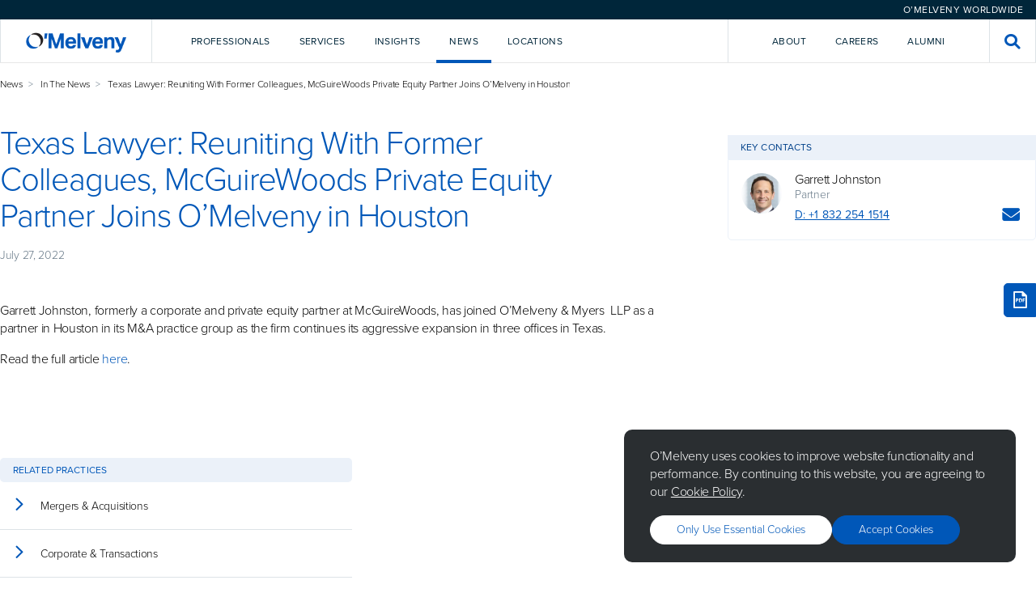

--- FILE ---
content_type: text/html; charset=utf-8
request_url: https://www.omm.com/news/in-the-news/texas-lawyer-reuniting-with-former-colleagues-mcguirewoods-private-equity-partner-joins-o-melveny-in-houston/
body_size: 11904
content:

<!DOCTYPE html>
<html lang="en">

<head>
    <meta charset="utf-8">
    <meta http-equiv="X-UA-Compatible" content="IE=edge">
    <title>Texas Lawyer: Reuniting With Former Colleagues, McGuireWoods Private Equity Partner Joins O&#x2019;Melveny in Houston - O&#x27;Melveny</title>
        <meta name="description" content="O&#x2019;Melveny is an international law firm committed to providing a client experience as satisfying as the outcomes we achieve.&#xA;">

    <meta name="viewport" content="width=device-width, initial-scale=1, shrink-to-fit=no">

    <!-- Link Preview Tags -->
    <meta name="title" content="Texas Lawyer: Reuniting With Former Colleagues, McGuireWoods Private Equity Partner Joins O&#x2019;Melveny in Houston - O&#x27;Melveny" />
    <meta property="og:type" content="website">
    <meta property="og:title" content="Texas Lawyer: Reuniting With Former Colleagues, McGuireWoods Private Equity Partner Joins O&#x2019;Melveny in Houston - O&#x27;Melveny" />
        <meta property="og:description" content="O&#x2019;Melveny is an international law firm committed to providing a client experience as satisfying as the outcomes we achieve.&#xA;" />
        <meta property="og:image" content="https://www.omm.com/media/stcayulx/meta_omm_hero_image.jpg" />
    <meta property="og:url" content="https://www.omm.com/news/in-the-news/texas-lawyer-reuniting-with-former-colleagues-mcguirewoods-private-equity-partner-joins-o-melveny-in-houston/" />
    <meta property="twitter:card" content="summary_large_image">
    <meta property="twitter:url" content="https://www.omm.com/news/in-the-news/texas-lawyer-reuniting-with-former-colleagues-mcguirewoods-private-equity-partner-joins-o-melveny-in-houston/">
    <meta property="twitter:title" content="Texas Lawyer: Reuniting With Former Colleagues, McGuireWoods Private Equity Partner Joins O&#x2019;Melveny in Houston - O&#x27;Melveny">
        <meta property="twitter:description" content="O&#x2019;Melveny is an international law firm committed to providing a client experience as satisfying as the outcomes we achieve.&#xA;">
        <meta property="twitter:image" content="https://www.omm.com/media/stcayulx/meta_omm_hero_image.jpg" />

    

    <meta name="googlebot" content="index,follow">
    <meta name="robots" content="index,follow">

<!-- Elastic Search -->
<meta class="elastic" name="page_id" content="5e4611fe-8525-4b18-bde1-3fe12cc17f2a">
<meta class="elastic" name="page_title" content="Texas Lawyer: Reuniting With Former Colleagues, McGuireWoods Private Equity Partner Joins O&#x2019;Melveny in Houston">
<meta class="elastic" name="page_type" content="article">
    <meta class="elastic" name="published_date" content="2022-07-27T07:00:00+00:00">
    <meta class="elastic" name="related_professionals" content="Garrett Johnston">
    <meta class="elastic" name="related_practices" content="Mergers & Acquisitions, Corporate & Transactions">



    <!-- Other Meta Tags -->
    <link rel="canonical" href="https://www.omm.com/news/in-the-news/texas-lawyer-reuniting-with-former-colleagues-mcguirewoods-private-equity-partner-joins-o-melveny-in-houston/" />

    <!-- External CSS -->
    <link rel="stylesheet" href="/dist/css/app.css">

        <!-- Production Scripts -->
<!-- Production Scripts -->
<!--- Google Analytics --->
<!-- Google Tag Manager -->
<script nonce="/wmFURf7jwXzYKSyk3PM28Gl">(function(w,d,s,l,i){w[l]=w[l]||[];w[l].push({'gtm.start':
new Date().getTime(),event:'gtm.js'});var f=d.getElementsByTagName(s)[0],
j=d.createElement(s),dl=l!='dataLayer'?'&l='+l:'';j.async=true;j.src=
'https://www.googletagmanager.com/gtm.js?id='+i+dl;f.parentNode.insertBefore(j,f);
})(window,document,'script','dataLayer','GTM-KTLGNJTT');</script>
<!-- End Google Tag Manager -->

<!-- Including the Vuture Web Tracking -->
<script nonce="/wmFURf7jwXzYKSyk3PM28Gl">
!function (r) {
var
i = document.createElement("img"); i.setAttribute("src", "https://omm.vuture.net/security/tracker.gif?referer=" + encodeURIComponent(r))
}(document.referrer);
</script>
        <script type="text/javascript" async="async" src="https://platform-api.sharethis.com/js/sharethis.js#property=653aaabf933f6c0019e85d7d&amp;product=sop&amp;source=platform" nonce="/wmFURf7jwXzYKSyk3PM28Gl"></script>

</head>

<body class="omm hub--light">

    <!-- Language Selector -->
    

<div class="language-selector">
    <div class="language-selector__selector-wrapper">



<div id="b05a7cda-21ad-4a54-b400-578ab1de9563" class="language-selector__selector">O&#x2019;Melveny Worldwide</div>
<script nonce="/wmFURf7jwXzYKSyk3PM28Gl">
    (function () {
        let worldwideOverlay = document.createElement("div");
        worldwideOverlay.setAttribute('id', 'component-072e8161-fe42-4f43-9123-dabc7396dbfb')
        worldwideOverlay.setAttribute('data-vue-component', 'WorldwideOverlay')
        worldwideOverlay.setAttribute('data-props', "{\"componentId\":\"b05a7cda-21ad-4a54-b400-578ab1de9563\",\"title\":\"O\u2019Melveny Worldwide\",\"caption\":\"\",\"buttonLabel\":\"O\u2019Melveny Worldwide\",\"buttonStyle\":\"Primary Blue\",\"content\":[{\"title\":\"Korea Practice\",\"subtitle\":\"<p>Learn more about our Korea Practice</p>\\n<p>\uBC88\uC5ED \uAC00\uB2A5</p>\",\"actionLabel\":null,\"action\":[{\"Name\":\"View Page\",\"Target\":null,\"Type\":0,\"Udi\":\"umb://document/3a5bfaef7f7245fd868f24bbc55f3680\",\"Url\":\"/services/regions/asia/korea/\"}]},{\"title\":\"China Practice\",\"subtitle\":\"<p>Learn more about our China Practice</p>\\n<p>\u63D0\u4F9B\u7FFB\u8BD1</p>\",\"actionLabel\":null,\"action\":[{\"Name\":\"View Page\",\"Target\":null,\"Type\":0,\"Udi\":\"umb://document/ae6d6a11151e44dc8549d8aaef87d0b9\",\"Url\":\"/services/regions/asia/china/\"}]}]}")
        document.body.append(worldwideOverlay);

        document.getElementById("b05a7cda-21ad-4a54-b400-578ab1de9563").addEventListener("click", function (e) {
            e.preventDefault();
            this.dispatchEvent(new CustomEvent("ToggleWorldwideOverlay", {
                bubbles: true
            }));
        })
    })();
</script>
    </div>
</div>

    <!-- Global Header -->
    
<div id="navigation" data-vue-component="Navigation" data-props="{&quot;homePageUrl&quot;:&quot;/&quot;,&quot;activeNavItem&quot;:&quot;&quot;,&quot;frequentlySearchedTerms&quot;:[&quot;AI&quot;,&quot;crypto&quot;,&quot;diversity&quot;,&quot;disclosures&quot;,&quot;regulation&quot;],&quot;navigationItems&quot;:[{&quot;key&quot;:&quot;2d8690fe-d6b7-4ea6-a63c-936ba3857282&quot;,&quot;type&quot;:&quot;primary&quot;,&quot;label&quot;:&quot;Professionals&quot;,&quot;introText&quot;:&quot;Our talented and diverse team works creatively and collaboratively with clients.&quot;,&quot;introPrimaryAction&quot;:{&quot;Name&quot;:&quot;Our Team&quot;,&quot;Target&quot;:null,&quot;Type&quot;:0,&quot;Udi&quot;:&quot;umb://document/a94ca1dc471a42258515c897c4580467&quot;,&quot;Url&quot;:&quot;/professionals/&quot;},&quot;introSecondaryAction&quot;:{&quot;Name&quot;:&quot;Careers&quot;,&quot;Target&quot;:null,&quot;Type&quot;:0,&quot;Udi&quot;:&quot;umb://document/ab174fd6c1b14d84b4a78ad846619561&quot;,&quot;Url&quot;:&quot;/careers/&quot;},&quot;dropdownComponent&quot;:&quot;Professionals&quot;,&quot;isActiveItem&quot;:false},{&quot;key&quot;:&quot;402ef07c-88ad-4c12-97f4-cf4be5433b17&quot;,&quot;type&quot;:&quot;primary&quot;,&quot;label&quot;:&quot;Services&quot;,&quot;introText&quot;:&quot;We deliver service and value across practices, industries, and regions.&quot;,&quot;introPrimaryAction&quot;:{&quot;Name&quot;:&quot;Explore Our Services&quot;,&quot;Target&quot;:null,&quot;Type&quot;:0,&quot;Udi&quot;:&quot;umb://document/0263f209d8284aa1b5311e310d523a18&quot;,&quot;Url&quot;:&quot;/services/&quot;},&quot;introSecondaryAction&quot;:{&quot;Name&quot;:&quot;Pro Bono&quot;,&quot;Target&quot;:null,&quot;Type&quot;:0,&quot;Udi&quot;:&quot;umb://document/ef1dea8bce5845ffa277bdc9588e89b0&quot;,&quot;Url&quot;:&quot;/pro-bono/&quot;},&quot;dropdownComponent&quot;:&quot;Services&quot;,&quot;isActiveItem&quot;:false},{&quot;key&quot;:&quot;9b5e8725-534b-423d-8c4b-898fc23a7a6a&quot;,&quot;type&quot;:&quot;primary&quot;,&quot;label&quot;:&quot;Insights&quot;,&quot;introText&quot;:&quot;We help clients look around corners, analyzing issues affecting their business.&quot;,&quot;introPrimaryAction&quot;:{&quot;Name&quot;:&quot;Explore Our Insights&quot;,&quot;Target&quot;:null,&quot;Type&quot;:0,&quot;Udi&quot;:&quot;umb://document/ea64fed98ea344038661fec41077da1b&quot;,&quot;Url&quot;:&quot;/insights/&quot;},&quot;introSecondaryAction&quot;:null,&quot;dropdownComponent&quot;:&quot;Insights&quot;,&quot;isActiveItem&quot;:false},{&quot;key&quot;:&quot;25a9abd7-8598-4da0-915e-935835059b96&quot;,&quot;type&quot;:&quot;primary&quot;,&quot;label&quot;:&quot;News&quot;,&quot;introText&quot;:&quot;Sharing news and commentary about the firm and the broader legal community.&quot;,&quot;introPrimaryAction&quot;:{&quot;Name&quot;:&quot;Explore all news&quot;,&quot;Target&quot;:null,&quot;Type&quot;:0,&quot;Udi&quot;:&quot;umb://document/76ce37a3f6264e71bc76677bd410ad29&quot;,&quot;Url&quot;:&quot;/news/&quot;},&quot;introSecondaryAction&quot;:{&quot;Name&quot;:&quot;Press Room&quot;,&quot;Target&quot;:null,&quot;Type&quot;:0,&quot;Udi&quot;:&quot;umb://document/7089b433470145b1ad72bc5568783693&quot;,&quot;Url&quot;:&quot;/press-room/&quot;},&quot;dropdownComponent&quot;:&quot;News&quot;,&quot;isActiveItem&quot;:true},{&quot;key&quot;:&quot;e2912e4a-31cd-4727-a334-88df7a979f41&quot;,&quot;type&quot;:&quot;primary&quot;,&quot;label&quot;:&quot;Locations&quot;,&quot;introText&quot;:&quot;Each of our offices is strategically located to support our clients&#x2019; needs.&quot;,&quot;introPrimaryAction&quot;:{&quot;Name&quot;:&quot;Explore Our Locations&quot;,&quot;Target&quot;:null,&quot;Type&quot;:0,&quot;Udi&quot;:&quot;umb://document/ed10c6e67f5b4f06a8ee1593562a7f83&quot;,&quot;Url&quot;:&quot;/locations/&quot;},&quot;introSecondaryAction&quot;:null,&quot;dropdownComponent&quot;:&quot;Locations&quot;,&quot;isActiveItem&quot;:false},{&quot;key&quot;:&quot;4dbed132-25f6-452e-b675-8615fdb9da6c&quot;,&quot;type&quot;:&quot;secondary&quot;,&quot;label&quot;:&quot;About&quot;,&quot;introText&quot;:&quot;Our core values&#x2014;excellence, leadership, and citizenship&#x2014;unify us as a firm.&quot;,&quot;introPrimaryAction&quot;:{&quot;Name&quot;:&quot;Learn More About O&#x2019;Melveny&quot;,&quot;Target&quot;:null,&quot;Type&quot;:0,&quot;Udi&quot;:&quot;umb://document/6a3a7e888fa24cee9d3252c583310e4c&quot;,&quot;Url&quot;:&quot;/our-firm/&quot;},&quot;introSecondaryAction&quot;:null,&quot;dropdownComponent&quot;:&quot;About&quot;,&quot;isActiveItem&quot;:false},{&quot;key&quot;:&quot;db8b5b4e-d258-48cd-833d-c9b425555048&quot;,&quot;type&quot;:&quot;secondary&quot;,&quot;label&quot;:&quot;Careers&quot;,&quot;introText&quot;:&quot;Intro text for Careers lorem ipsum dolor sit amet, consectetur adipiscing.&quot;,&quot;introPrimaryAction&quot;:{&quot;Name&quot;:&quot;Careers&quot;,&quot;Target&quot;:null,&quot;Type&quot;:0,&quot;Udi&quot;:&quot;umb://document/ab174fd6c1b14d84b4a78ad846619561&quot;,&quot;Url&quot;:&quot;/careers/&quot;},&quot;introSecondaryAction&quot;:null,&quot;dropdownComponent&quot;:&quot;&quot;,&quot;isActiveItem&quot;:false},{&quot;key&quot;:&quot;287ca523-3d2e-4b1c-8924-6cfa5e757243&quot;,&quot;type&quot;:&quot;secondary&quot;,&quot;label&quot;:&quot;Alumni&quot;,&quot;introText&quot;:&quot;Intro text for Alumni lorem ipsum dolor sit amet, consectetur adipiscing.&quot;,&quot;introPrimaryAction&quot;:{&quot;Name&quot;:&quot;Alumni&quot;,&quot;Target&quot;:null,&quot;Type&quot;:0,&quot;Udi&quot;:&quot;umb://document/44d0910ab74540cda0f09298f8d01534&quot;,&quot;Url&quot;:&quot;/alumni/&quot;},&quot;introSecondaryAction&quot;:null,&quot;dropdownComponent&quot;:&quot;&quot;,&quot;isActiveItem&quot;:false}],&quot;navTrackingCode&quot;:&quot;source=nav&quot;,&quot;hideFrequentlySearchedTermsPanel&quot;:true}"></div>
<div id="navigation-mobile" data-vue-component="NavigationMobile" data-props="{&quot;homePageUrl&quot;:&quot;/&quot;,&quot;activeNavItem&quot;:&quot;&quot;,&quot;frequentlySearchedTerms&quot;:[&quot;AI&quot;,&quot;crypto&quot;,&quot;diversity&quot;,&quot;disclosures&quot;,&quot;regulation&quot;],&quot;navigationItems&quot;:[{&quot;key&quot;:&quot;2d8690fe-d6b7-4ea6-a63c-936ba3857282&quot;,&quot;type&quot;:&quot;primary&quot;,&quot;label&quot;:&quot;Professionals&quot;,&quot;introText&quot;:&quot;Our talented and diverse team works creatively and collaboratively with clients.&quot;,&quot;introPrimaryAction&quot;:{&quot;Name&quot;:&quot;Our Team&quot;,&quot;Target&quot;:null,&quot;Type&quot;:0,&quot;Udi&quot;:&quot;umb://document/a94ca1dc471a42258515c897c4580467&quot;,&quot;Url&quot;:&quot;/professionals/&quot;},&quot;introSecondaryAction&quot;:{&quot;Name&quot;:&quot;Careers&quot;,&quot;Target&quot;:null,&quot;Type&quot;:0,&quot;Udi&quot;:&quot;umb://document/ab174fd6c1b14d84b4a78ad846619561&quot;,&quot;Url&quot;:&quot;/careers/&quot;},&quot;dropdownComponent&quot;:&quot;Professionals&quot;,&quot;isActiveItem&quot;:false},{&quot;key&quot;:&quot;402ef07c-88ad-4c12-97f4-cf4be5433b17&quot;,&quot;type&quot;:&quot;primary&quot;,&quot;label&quot;:&quot;Services&quot;,&quot;introText&quot;:&quot;We deliver service and value across practices, industries, and regions.&quot;,&quot;introPrimaryAction&quot;:{&quot;Name&quot;:&quot;Explore Our Services&quot;,&quot;Target&quot;:null,&quot;Type&quot;:0,&quot;Udi&quot;:&quot;umb://document/0263f209d8284aa1b5311e310d523a18&quot;,&quot;Url&quot;:&quot;/services/&quot;},&quot;introSecondaryAction&quot;:{&quot;Name&quot;:&quot;Pro Bono&quot;,&quot;Target&quot;:null,&quot;Type&quot;:0,&quot;Udi&quot;:&quot;umb://document/ef1dea8bce5845ffa277bdc9588e89b0&quot;,&quot;Url&quot;:&quot;/pro-bono/&quot;},&quot;dropdownComponent&quot;:&quot;Services&quot;,&quot;isActiveItem&quot;:false},{&quot;key&quot;:&quot;9b5e8725-534b-423d-8c4b-898fc23a7a6a&quot;,&quot;type&quot;:&quot;primary&quot;,&quot;label&quot;:&quot;Insights&quot;,&quot;introText&quot;:&quot;We help clients look around corners, analyzing issues affecting their business.&quot;,&quot;introPrimaryAction&quot;:{&quot;Name&quot;:&quot;Explore Our Insights&quot;,&quot;Target&quot;:null,&quot;Type&quot;:0,&quot;Udi&quot;:&quot;umb://document/ea64fed98ea344038661fec41077da1b&quot;,&quot;Url&quot;:&quot;/insights/&quot;},&quot;introSecondaryAction&quot;:null,&quot;dropdownComponent&quot;:&quot;Insights&quot;,&quot;isActiveItem&quot;:false},{&quot;key&quot;:&quot;25a9abd7-8598-4da0-915e-935835059b96&quot;,&quot;type&quot;:&quot;primary&quot;,&quot;label&quot;:&quot;News&quot;,&quot;introText&quot;:&quot;Sharing news and commentary about the firm and the broader legal community.&quot;,&quot;introPrimaryAction&quot;:{&quot;Name&quot;:&quot;Explore all news&quot;,&quot;Target&quot;:null,&quot;Type&quot;:0,&quot;Udi&quot;:&quot;umb://document/76ce37a3f6264e71bc76677bd410ad29&quot;,&quot;Url&quot;:&quot;/news/&quot;},&quot;introSecondaryAction&quot;:{&quot;Name&quot;:&quot;Press Room&quot;,&quot;Target&quot;:null,&quot;Type&quot;:0,&quot;Udi&quot;:&quot;umb://document/7089b433470145b1ad72bc5568783693&quot;,&quot;Url&quot;:&quot;/press-room/&quot;},&quot;dropdownComponent&quot;:&quot;News&quot;,&quot;isActiveItem&quot;:true},{&quot;key&quot;:&quot;e2912e4a-31cd-4727-a334-88df7a979f41&quot;,&quot;type&quot;:&quot;primary&quot;,&quot;label&quot;:&quot;Locations&quot;,&quot;introText&quot;:&quot;Each of our offices is strategically located to support our clients&#x2019; needs.&quot;,&quot;introPrimaryAction&quot;:{&quot;Name&quot;:&quot;Explore Our Locations&quot;,&quot;Target&quot;:null,&quot;Type&quot;:0,&quot;Udi&quot;:&quot;umb://document/ed10c6e67f5b4f06a8ee1593562a7f83&quot;,&quot;Url&quot;:&quot;/locations/&quot;},&quot;introSecondaryAction&quot;:null,&quot;dropdownComponent&quot;:&quot;Locations&quot;,&quot;isActiveItem&quot;:false},{&quot;key&quot;:&quot;4dbed132-25f6-452e-b675-8615fdb9da6c&quot;,&quot;type&quot;:&quot;secondary&quot;,&quot;label&quot;:&quot;About&quot;,&quot;introText&quot;:&quot;Our core values&#x2014;excellence, leadership, and citizenship&#x2014;unify us as a firm.&quot;,&quot;introPrimaryAction&quot;:{&quot;Name&quot;:&quot;Learn More About O&#x2019;Melveny&quot;,&quot;Target&quot;:null,&quot;Type&quot;:0,&quot;Udi&quot;:&quot;umb://document/6a3a7e888fa24cee9d3252c583310e4c&quot;,&quot;Url&quot;:&quot;/our-firm/&quot;},&quot;introSecondaryAction&quot;:null,&quot;dropdownComponent&quot;:&quot;About&quot;,&quot;isActiveItem&quot;:false},{&quot;key&quot;:&quot;db8b5b4e-d258-48cd-833d-c9b425555048&quot;,&quot;type&quot;:&quot;secondary&quot;,&quot;label&quot;:&quot;Careers&quot;,&quot;introText&quot;:&quot;Intro text for Careers lorem ipsum dolor sit amet, consectetur adipiscing.&quot;,&quot;introPrimaryAction&quot;:{&quot;Name&quot;:&quot;Careers&quot;,&quot;Target&quot;:null,&quot;Type&quot;:0,&quot;Udi&quot;:&quot;umb://document/ab174fd6c1b14d84b4a78ad846619561&quot;,&quot;Url&quot;:&quot;/careers/&quot;},&quot;introSecondaryAction&quot;:null,&quot;dropdownComponent&quot;:&quot;&quot;,&quot;isActiveItem&quot;:false},{&quot;key&quot;:&quot;287ca523-3d2e-4b1c-8924-6cfa5e757243&quot;,&quot;type&quot;:&quot;secondary&quot;,&quot;label&quot;:&quot;Alumni&quot;,&quot;introText&quot;:&quot;Intro text for Alumni lorem ipsum dolor sit amet, consectetur adipiscing.&quot;,&quot;introPrimaryAction&quot;:{&quot;Name&quot;:&quot;Alumni&quot;,&quot;Target&quot;:null,&quot;Type&quot;:0,&quot;Udi&quot;:&quot;umb://document/44d0910ab74540cda0f09298f8d01534&quot;,&quot;Url&quot;:&quot;/alumni/&quot;},&quot;introSecondaryAction&quot;:null,&quot;dropdownComponent&quot;:&quot;&quot;,&quot;isActiveItem&quot;:false}],&quot;navTrackingCode&quot;:&quot;source=nav&quot;,&quot;hideFrequentlySearchedTermsPanel&quot;:true}"></div>



    <!-- Content Template -->
    <main class="site-content">
        


<div class="container">
    <div class="article">

        <div class="article__wrapper">
            <div class="article__body">
                <div class="article-hero">
                    <div class="article-hero__intro">
                                <div class="breadcrumbs">
                                    <ul>
                                            <li><a href="/news/">News</a></li>
                                            <li><a href="/news/in-the-news/">In The News</a></li>
                                        <li>Texas Lawyer: Reuniting With Former Colleagues, McGuireWoods Private Equity Partner Joins O&#x2019;Melveny in Houston</li>
                                    </ul>
                                </div>
                        <h1>Texas Lawyer: Reuniting With Former Colleagues, McGuireWoods Private Equity Partner Joins O&#x2019;Melveny in Houston</h1>

                                <p class="article-hero__date">July 27, 2022</p>
                    </div>

                </div>

                <div class="article__content">
                    <div class="container container--left" data-elastic-name="article_content">
                        <p>
</p>
<p>Garrett Johnston, formerly a corporate and private equity partner at McGuireWoods, has joined O&rsquo;Melveny &amp; Myers&nbsp; LLP as a partner in Houston in its M&amp;A practice group as the firm continues its aggressive expansion in three offices in Texas.</p>
<p>Read the full article <a href="https://www.law.com/texaslawyer/2022/07/27/reuniting-with-former-colleagues-mcguirewoods-private-equity-partner-joins-omelveny-in-houston/" style="color: #0057b8;" target="_blank">here</a>.</p>
<div><br>
</div>
                    </div>
                </div>
            </div>
            <div class="article__sidebar">
                <div class="article-language-toggle">
                </div>

                    <div class="article-contacts article-contacts--mobile">
                        <button id="contacts-toggle" class="article-contacts__toggle button">Key Contacts</button>
                        <div id="contacts-overlay" class="overlay" style="display:none;">
                            <div class="overlay-bg"></div>
                            <div class="overlay__container">
                                <div class="overlay__scroll">
                                    <label for="contacts-toggle" class="overlay__icon"><i class="icon-close"></i></label>
                                    <div class="overlay__content">
                                        <h6 for="contacts-toggle" class="overlay__title">Key Contacts</h6>
<div class="page-contact">
    <div class="page-contact__avatar" style="background-image: url('/media/202fzsru/johnston_garrett_bio_page_hero.jpg?cc=0.2456120007640802,0.015445104705310943,0.4644128542483473,0.5595913207439362&amp;format=WebP&amp;v=1d9fe4778f92fb0')">
    </div>
    <div class="page-contact__info">
            <a class="page-contact__name" href="/professionals/garrett-johnston/">Garrett Johnston</a>
            <div class="page-contact__location">Partner</div>
        <div class="page-contact__actions">
                <div class="page-contact__phone"><a href="tel:&#x2B;1 832 254 1514">D:
                        &#x2B;1 832 254 1514</a></div>
            <div class="page-contact__socials">
                    <a class="page-contact__icon mailto-link" title="Email" href="#"
                        data-email="mailto:gjohnston@omm.com"><i
                            style="pointer-events: none;" class="icon-envelope"></i></a>
            </div>
        </div>
    </div>
</div>                                    </div>
                                </div>
                            </div>
                        </div>
                    </div>
                    <div class="article-contacts">
                        <h2 class="article-contacts__heading">Key Contacts</h2>
                        <div class="article-contacts__content">
<div class="page-contact">
    <div class="page-contact__avatar" style="background-image: url('/media/202fzsru/johnston_garrett_bio_page_hero.jpg?cc=0.2456120007640802,0.015445104705310943,0.4644128542483473,0.5595913207439362&amp;format=WebP&amp;v=1d9fe4778f92fb0')">
    </div>
    <div class="page-contact__info">
            <a class="page-contact__name" href="/professionals/garrett-johnston/">Garrett Johnston</a>
            <div class="page-contact__location">Partner</div>
        <div class="page-contact__actions">
                <div class="page-contact__phone"><a href="tel:&#x2B;1 832 254 1514">D:
                        &#x2B;1 832 254 1514</a></div>
            <div class="page-contact__socials">
                    <a class="page-contact__icon mailto-link" title="Email" href="#"
                        data-email="mailto:gjohnston@omm.com"><i
                            style="pointer-events: none;" class="icon-envelope"></i></a>
            </div>
        </div>
    </div>
</div>                        </div>
                    </div>
            </div>
        </div>
    </div>
</div>
    <div class="components">
        
    </div>
<div class="container">
    <div class="article">
            <div class="search-results">


                <div class="search-results__grid">
                        <div class="search-results__section">
                            <div class="search-results__section-header">
                                <div class="search-results__section-title">Related Practices</div>
                            </div>
                            <div class="search-results__section-body search-results__section-body--pages">
                                    <a href="/services/practices/corporate-transactions/mergers-acquisitions/" class="search-result__page">
                                        <div class="search-result__page-icon"><i class="icon-chevron-right"></i></div>
                                        <div class="search-result__page-title">Mergers &amp; Acquisitions</div>
                                    </a>
                                    <a href="/services/practices/corporate-transactions/" class="search-result__page">
                                        <div class="search-result__page-icon"><i class="icon-chevron-right"></i></div>
                                        <div class="search-result__page-title">Corporate &amp; Transactions</div>
                                    </a>
                            </div>
                        </div>


                </div>
            </div>
    </div>
</div>
<hr class="article__hr">
<div class="container article__components">




<div id='component-9ee24a53-e6b7-44c2-98b5-6697f19e73d4' class='spacing-top--small spacing-bottom--small background--transparent'><div class='container-fluid'>
<div class="social-footer">
    <div class="social-block__wrapper">
        

<div class="social-block">
    <div class="social-block__header">
        <p class="social-block__tag">Stay Connected</p>
        <h3 class="social-block__title">For the latest legal developments, analysis, and trends&#x2014;plus a glimpse into life at O&#x2019;Melveny&#x2014;be sure to follow us on social media.</h3>
    </div>
    <div class="social-block__actions">

            <div class="social-block__icon-wrapper">
                        <a class="social-block__icon" href="https://www.linkedin.com/company/o&#x27;melveny-&amp;-myers-llp/" title="LinkedIn" target="">
                            <i class="icon-linkedin-in"></i>
                        </a>
                        <a class="social-block__icon" href="https://www.instagram.com/omelvenymyers/" title="Instagram">
                            <i class="icon-instagram"></i>
                        </a>
                        <a class="social-block__icon" href="https://twitter.com/omelvenymyers" title="Twitter" target="_blank">
                            <i class="icon-x"></i>
                        </a>
                        <a class="social-block__icon" href="https://www.facebook.com/OMelvenyandMyersLLP" title="Facebook" target="_blank">
                            <i class="icon-facebook"></i>
                        </a>
                        <a class="social-block__icon" href="https://www.youtube.com/@omelveny" title="YouTube" target="_blank">
                            <i class="icon-youtube"></i>
                        </a>
            </div>
    </div>
</div>
<div class="social-block social-block--small">

    <h3 class="social-block__title">Subscribe</h3>

    <p class="social-block__content">O&#x2019;Melveny&#x2019;s latest insights, straight to your inbox.</p>

    <div class="social-block__actions">
            <a class="button button--white" href="https://click.omelveny.com/11/5/landing-pages/subscribe.asp" title="Subscribe"
                target="_blank">Subscribe</a>
    </div>

    <div id="contacts-overlay" class="overlay">
        <div class="overlay-bg"></div>
        <div class="overlay__container overlay__container--lg">
            <div class="overlay__scroll">
                <ul class="overlay__items">
                    <li class="overlay__item">Personal Details</li>
                    <li class="overlay__item overlay__item--current">Preferences</li>
                </ul>
                <label for="contacts-toggle" class="overlay__icon">
                    <i class="icon-close"></i>
                </label>
                <div class="overlay__content overlay__content--full">
                    <h6 for="contacts-toggle" class="overlay__title">Subscribe to O’Melveny Insights</h6>
                    <p class="overlay__subtitle">*Required Fields</p>
                    <form action="" class="subscribe-insights__form" get="" id="">
                        <div class="subscribe-insights__stack subscribe-insights__stack--gap-lg" id="personal_details"
                            style="display:none;">
                            <div>
                                <div class="subscribe-insights__stack">
                                    <div>
                                        <label class="subscribe-insights__label" for="first_name">First name*</label>
                                        <input class="subscribe-insights__text" id="first_name" name="first_name"
                                            type="text" />
                                    </div>

                                    <div>
                                        <label class="subscribe-insights__label" for="last_name">Last name*</label>
                                        <input class="subscribe-insights__text" id="last_name" name="last_name"
                                            type="text" />
                                    </div>

                                    <div>
                                        <label class="subscribe-insights__label" for="email">Email*</label>
                                        <input class="subscribe-insights__text" id="email" name="email" type="text" />
                                    </div>

                                    <div>
                                        <label class="subscribe-insights__label" for="job_title">Job title*</label>
                                        <input class="subscribe-insights__text" id="job_title" name="job_title"
                                            type="text" />
                                    </div>

                                    <div>
                                        <label class="subscribe-insights__label" for="company_name">Company
                                            name*</label>
                                        <input class="subscribe-insights__text" id="company_name" name="company_name"
                                            type="text" />
                                    </div>
                                </div>
                                <hr class="subscribe-insights__hr" />
                                <div class="subscribe-insights__stack">
                                    <div>
                                        <label class="subscribe-insights__label" for="street_address">Street
                                            Address</label>
                                        <input class="subscribe-insights__text" id="street_address"
                                            name="street_address" type="text" />
                                    </div>

                                    <div>
                                        <label class="subscribe-insights__label" for="city">City</label>
                                        <input class="subscribe-insights__text" id="city" name="city" type="text" />
                                    </div>

                                    <div>
                                        <label class="subscribe-insights__label" for="state">State*</label>
                                        <input class="subscribe-insights__text" id="state" name="state" type="text" />
                                    </div>

                                    <div>
                                        <label class="subscribe-insights__label" for="post_code">Post Code</label>
                                        <input class="subscribe-insights__text" id="post_code" name="post_code"
                                            type="text" />
                                    </div>

                                    <div>
                                        <label class="subscribe-insights__label" for="business_country">Business
                                            country*</label>
                                        <div class="subscribe-insights__select">
                                            <select id="business_country" name="business_country">
                                                <option>United Kingdom</option>
                                                <option>United States of America</option>
                                            </select>
                                            <i class="icon-chevron-down"></i>
                                        </div>
                                    </div>
                                </div>
                            </div>

                            <div>
                                <button class="subscribe-insights__button subscribe-insights__button--center"
                                    type="button">
                                    Continue to Preferences
                                </button>
                            </div>
                        </div>

                        <div class="subscribe-insights__stack subscribe-insights__stack--gap-lg" id="preferences"
                            style="display:flex;">
                            <div class="subscribe-insights__desktop">
                                <div class="subscribe-insights__columns">
                                    <div class="subscribe-insights__column">
                                        <div class="subscribe-insights__stack">
                                            <div class="subscribe-insights__title">
                                                Services
                                            </div>
                                            <div class="subscribe-insights__stack subscribe-insights__stack--gap-sm">
                                                <label class="subscribe-insights__checkbox">
                                                    <input id="antitrust_competition" name="antitrust_competition"
                                                        type="checkbox" value="" />
                                                    <span class="checkbox__check"></span>
                                                    <span>Antitrust &amp; Competition</span>
                                                </label>
                                                <label class="subscribe-insights__checkbox">
                                                    <input id="asset_management" name="asset_management" type="checkbox"
                                                        value="" />
                                                    <span class="checkbox__check"></span>
                                                    <span>Asset Management</span>
                                                </label>
                                                <label class="subscribe-insights__checkbox">
                                                    <input id="capital_markets" name="capital_markets" type="checkbox"
                                                        value="" />
                                                    <span class="checkbox__check"></span>
                                                    <span>Capital Markets</span>
                                                </label>
                                                <label class="subscribe-insights__checkbox">
                                                    <input id="class_actions_mass_torts" name="class_actions_mass_torts"
                                                        type="checkbox" value="" />
                                                    <span class="checkbox__check"></span>
                                                    <span>Class Actions &amp; Mass Torts</span>
                                                </label>
                                                <label class="subscribe-insights__checkbox">
                                                    <input id="cle" name="cle" type="checkbox" value="" />
                                                    <span class="checkbox__check"></span>
                                                    <span>CLE</span>
                                                </label>
                                                <label class="subscribe-insights__checkbox">
                                                    <input id="consumer_class_actions_product"
                                                        name="consumer_class_actions_product" type="checkbox"
                                                        value="" />
                                                    <span class="checkbox__check"></span>
                                                    <span>Consumer Class Actions & Product</span>
                                                </label>
                                                <label class="subscribe-insights__checkbox">
                                                    <input id="liability" name="liability" type="checkbox" value="" />
                                                    <span class="checkbox__check"></span>
                                                    <span>Liability</span>
                                                </label>
                                                <label class="subscribe-insights__checkbox">
                                                    <input id="coronavirus_resources" name="coronavirus_resources"
                                                        type="checkbox" value="" />
                                                    <span class="checkbox__check"></span>
                                                    <span>Coronavirus Resources</span>
                                                </label>
                                            </div>
                                        </div>
                                    </div>

                                    <div class="subscribe-insights__column">
                                        <div class="subscribe-insights__stack">
                                            <div class="subscribe-insights__title">
                                                Industries
                                            </div>
                                            <div class="subscribe-insights__stack subscribe-insights__stack--gap-sm">
                                                <label class="subscribe-insights__checkbox">
                                                    <input id="antitrust_competition" name="antitrust_competition"
                                                        type="checkbox" value="" />
                                                    <span class="checkbox__check"></span>
                                                    <span>Antitrust &amp; Competition</span>
                                                </label>
                                                <label class="subscribe-insights__checkbox">
                                                    <input id="asset_management" name="asset_management" type="checkbox"
                                                        value="" />
                                                    <span class="checkbox__check"></span>
                                                    <span>Asset Management</span>
                                                </label>
                                                <label class="subscribe-insights__checkbox">
                                                    <input id="capital_markets" name="capital_markets" type="checkbox"
                                                        value="" />
                                                    <span class="checkbox__check"></span>
                                                    <span>Capital Markets</span>
                                                </label>
                                                <label class="subscribe-insights__checkbox">
                                                    <input id="class_actions_mass_torts" name="class_actions_mass_torts"
                                                        type="checkbox" value="" />
                                                    <span class="checkbox__check"></span>
                                                    <span>Class Actions &amp; Mass Torts</span>
                                                </label>
                                                <label class="subscribe-insights__checkbox">
                                                    <input id="cle" name="cle" type="checkbox" value="" />
                                                    <span class="checkbox__check"></span>
                                                    <span>CLE</span>
                                                </label>
                                                <label class="subscribe-insights__checkbox">
                                                    <input id="consumer_class_actions_product"
                                                        name="consumer_class_actions_product" type="checkbox"
                                                        value="" />
                                                    <span class="checkbox__check"></span>
                                                    <span>Consumer Class Actions & Product</span>
                                                </label>
                                            </div>
                                        </div>
                                    </div>

                                    <div class="subscribe-insights__column">
                                        <div class="subscribe-insights__stack">
                                            <div class="subscribe-insights__title">
                                                Regions
                                            </div>
                                            <div class="subscribe-insights__stack subscribe-insights__stack--gap-sm">
                                                <label class="subscribe-insights__checkbox">
                                                    <input id="antitrust_competition" name="antitrust_competition"
                                                        type="checkbox" value="" />
                                                    <span class="checkbox__check"></span>
                                                    <span>Antitrust &amp; Competition</span>
                                                </label>
                                                <label class="subscribe-insights__checkbox">
                                                    <input id="asset_management" name="asset_management" type="checkbox"
                                                        value="" />
                                                    <span class="checkbox__check"></span>
                                                    <span>Asset Management</span>
                                                </label>
                                                <label class="subscribe-insights__checkbox">
                                                    <input id="capital_markets" name="capital_markets" type="checkbox"
                                                        value="" />
                                                    <span class="checkbox__check"></span>
                                                    <span>Capital Markets</span>
                                                </label>
                                                <label class="subscribe-insights__checkbox">
                                                    <input id="class_actions_mass_torts" name="class_actions_mass_torts"
                                                        type="checkbox" value="" />
                                                    <span class="checkbox__check"></span>
                                                    <span>Class Actions &amp; Mass Torts</span>
                                                </label>
                                            </div>
                                        </div>
                                    </div>

                                    <div class="subscribe-insights__column">
                                        <div class="subscribe-insights__stack">
                                            <div class="subscribe-insights__title">
                                                Community Impact
                                            </div>
                                            <div class="subscribe-insights__stack subscribe-insights__stack--gap-sm">
                                                <label class="subscribe-insights__checkbox">
                                                    <input id="antitrust_competition" name="antitrust_competition"
                                                        type="checkbox" value="" />
                                                    <span class="checkbox__check"></span>
                                                    <span>Antitrust &amp; Competition</span>
                                                </label>
                                                <label class="subscribe-insights__checkbox">
                                                    <input id="asset_management" name="asset_management" type="checkbox"
                                                        value="" />
                                                    <span class="checkbox__check"></span>
                                                    <span>Asset Management</span>
                                                </label>
                                            </div>
                                        </div>
                                    </div>
                                </div>
                            </div>

                            <div class="subscribe-insights__mobile">
                                <div class="subscribe-insights__stack">
                                    <details class="subscribe-insights__select-multi">
                                        <summary>Services <i class="icon-chevron-down"></i></summary>
                                        <div class="subscribe-insights__stack subscribe-insights__stack--gap-sm">
                                            <label class="subscribe-insights__checkbox">
                                                <input id="antitrust_competition" name="antitrust_competition"
                                                    type="checkbox" value="" />
                                                <span class="checkbox__check"></span>
                                                <span>Antitrust &amp; Competition</span>
                                            </label>
                                            <label class="subscribe-insights__checkbox">
                                                <input id="asset_management" name="asset_management" type="checkbox"
                                                    value="" />
                                                <span class="checkbox__check"></span>
                                                <span>Asset Management</span>
                                            </label>
                                            <label class="subscribe-insights__checkbox">
                                                <input id="capital_markets" name="capital_markets" type="checkbox"
                                                    value="" />
                                                <span class="checkbox__check"></span>
                                                <span>Capital Markets</span>
                                            </label>
                                            <label class="subscribe-insights__checkbox">
                                                <input id="class_actions_mass_torts" name="class_actions_mass_torts"
                                                    type="checkbox" value="" />
                                                <span class="checkbox__check"></span>
                                                <span>Class Actions &amp; Mass Torts</span>
                                            </label>
                                            <label class="subscribe-insights__checkbox">
                                                <input id="cle" name="cle" type="checkbox" value="" />
                                                <span class="checkbox__check"></span>
                                                <span>CLE</span>
                                            </label>
                                            <label class="subscribe-insights__checkbox">
                                                <input id="consumer_class_actions_product"
                                                    name="consumer_class_actions_product" type="checkbox" value="" />
                                                <span class="checkbox__check"></span>
                                                <span>Consumer Class Actions & Product</span>
                                            </label>
                                            <label class="subscribe-insights__checkbox">
                                                <input id="liability" name="liability" type="checkbox" value="" />
                                                <span class="checkbox__check"></span>
                                                <span>Liability</span>
                                            </label>
                                            <label class="subscribe-insights__checkbox">
                                                <input id="coronavirus_resources" name="coronavirus_resources"
                                                    type="checkbox" value="" />
                                                <span class="checkbox__check"></span>
                                                <span>Coronavirus Resources</span>
                                            </label>
                                        </div>
                                    </details>
                                    <details class="subscribe-insights__select-multi">
                                        <summary>Industries <i class="icon-chevron-down"></i></summary>
                                        <div class="subscribe-insights__stack subscribe-insights__stack--gap-sm">
                                            <label class="subscribe-insights__checkbox">
                                                <input id="antitrust_competition" name="antitrust_competition"
                                                    type="checkbox" value="" />
                                                <span class="checkbox__check"></span>
                                                <span>Antitrust &amp; Competition</span>
                                            </label>
                                            <label class="subscribe-insights__checkbox">
                                                <input id="asset_management" name="asset_management" type="checkbox"
                                                    value="" />
                                                <span class="checkbox__check"></span>
                                                <span>Asset Management</span>
                                            </label>
                                            <label class="subscribe-insights__checkbox">
                                                <input id="capital_markets" name="capital_markets" type="checkbox"
                                                    value="" />
                                                <span class="checkbox__check"></span>
                                                <span>Capital Markets</span>
                                            </label>
                                            <label class="subscribe-insights__checkbox">
                                                <input id="class_actions_mass_torts" name="class_actions_mass_torts"
                                                    type="checkbox" value="" />
                                                <span class="checkbox__check"></span>
                                                <span>Class Actions &amp; Mass Torts</span>
                                            </label>
                                            <label class="subscribe-insights__checkbox">
                                                <input id="cle" name="cle" type="checkbox" value="" />
                                                <span class="checkbox__check"></span>
                                                <span>CLE</span>
                                            </label>
                                            <label class="subscribe-insights__checkbox">
                                                <input id="consumer_class_actions_product"
                                                    name="consumer_class_actions_product" type="checkbox" value="" />
                                                <span class="checkbox__check"></span>
                                                <span>Consumer Class Actions & Product</span>
                                            </label>
                                            <label class="subscribe-insights__checkbox">
                                                <input id="liability" name="liability" type="checkbox" value="" />
                                                <span class="checkbox__check"></span>
                                                <span>Liability</span>
                                            </label>
                                            <label class="subscribe-insights__checkbox">
                                                <input id="coronavirus_resources" name="coronavirus_resources"
                                                    type="checkbox" value="" />
                                                <span class="checkbox__check"></span>
                                                <span>Coronavirus Resources</span>
                                            </label>
                                        </div>
                                    </details>
                                    <details class="subscribe-insights__select-multi">
                                        <summary>Regions <i class="icon-chevron-down"></i></summary>
                                        <div class="subscribe-insights__stack subscribe-insights__stack--gap-sm">
                                            <label class="subscribe-insights__checkbox">
                                                <input id="antitrust_competition" name="antitrust_competition"
                                                    type="checkbox" value="" />
                                                <span class="checkbox__check"></span>
                                                <span>Antitrust &amp; Competition</span>
                                            </label>
                                            <label class="subscribe-insights__checkbox">
                                                <input id="asset_management" name="asset_management" type="checkbox"
                                                    value="" />
                                                <span class="checkbox__check"></span>
                                                <span>Asset Management</span>
                                            </label>
                                            <label class="subscribe-insights__checkbox">
                                                <input id="capital_markets" name="capital_markets" type="checkbox"
                                                    value="" />
                                                <span class="checkbox__check"></span>
                                                <span>Capital Markets</span>
                                            </label>
                                            <label class="subscribe-insights__checkbox">
                                                <input id="class_actions_mass_torts" name="class_actions_mass_torts"
                                                    type="checkbox" value="" />
                                                <span class="checkbox__check"></span>
                                                <span>Class Actions &amp; Mass Torts</span>
                                            </label>
                                            <label class="subscribe-insights__checkbox">
                                                <input id="cle" name="cle" type="checkbox" value="" />
                                                <span class="checkbox__check"></span>
                                                <span>CLE</span>
                                            </label>
                                            <label class="subscribe-insights__checkbox">
                                                <input id="consumer_class_actions_product"
                                                    name="consumer_class_actions_product" type="checkbox" value="" />
                                                <span class="checkbox__check"></span>
                                                <span>Consumer Class Actions & Product</span>
                                            </label>
                                            <label class="subscribe-insights__checkbox">
                                                <input id="liability" name="liability" type="checkbox" value="" />
                                                <span class="checkbox__check"></span>
                                                <span>Liability</span>
                                            </label>
                                            <label class="subscribe-insights__checkbox">
                                                <input id="coronavirus_resources" name="coronavirus_resources"
                                                    type="checkbox" value="" />
                                                <span class="checkbox__check"></span>
                                                <span>Coronavirus Resources</span>
                                            </label>
                                        </div>
                                    </details>
                                    <details class="subscribe-insights__select-multi">
                                        <summary>Community Impact <i class="icon-chevron-down"></i></summary>
                                        <div class="subscribe-insights__stack subscribe-insights__stack--gap-sm">
                                            <label class="subscribe-insights__checkbox">
                                                <input id="antitrust_competition" name="antitrust_competition"
                                                    type="checkbox" value="" />
                                                <span class="checkbox__check"></span>
                                                <span>Antitrust &amp; Competition</span>
                                            </label>
                                            <label class="subscribe-insights__checkbox">
                                                <input id="asset_management" name="asset_management" type="checkbox"
                                                    value="" />
                                                <span class="checkbox__check"></span>
                                                <span>Asset Management</span>
                                            </label>
                                            <label class="subscribe-insights__checkbox">
                                                <input id="capital_markets" name="capital_markets" type="checkbox"
                                                    value="" />
                                                <span class="checkbox__check"></span>
                                                <span>Capital Markets</span>
                                            </label>
                                            <label class="subscribe-insights__checkbox">
                                                <input id="class_actions_mass_torts" name="class_actions_mass_torts"
                                                    type="checkbox" value="" />
                                                <span class="checkbox__check"></span>
                                                <span>Class Actions &amp; Mass Torts</span>
                                            </label>
                                            <label class="subscribe-insights__checkbox">
                                                <input id="cle" name="cle" type="checkbox" value="" />
                                                <span class="checkbox__check"></span>
                                                <span>CLE</span>
                                            </label>
                                            <label class="subscribe-insights__checkbox">
                                                <input id="consumer_class_actions_product"
                                                    name="consumer_class_actions_product" type="checkbox" value="" />
                                                <span class="checkbox__check"></span>
                                                <span>Consumer Class Actions & Product</span>
                                            </label>
                                            <label class="subscribe-insights__checkbox">
                                                <input id="liability" name="liability" type="checkbox" value="" />
                                                <span class="checkbox__check"></span>
                                                <span>Liability</span>
                                            </label>
                                            <label class="subscribe-insights__checkbox">
                                                <input id="coronavirus_resources" name="coronavirus_resources"
                                                    type="checkbox" value="" />
                                                <span class="checkbox__check"></span>
                                                <span>Coronavirus Resources</span>
                                            </label>
                                        </div>
                                    </details>
                                </div>
                            </div>

                            <div class="subscribe-insights__footer">
                                <div>
                                    <label class="subscribe-insights__checkbox">
                                        <input id="submit_conditions" name="submit_conditions" type="checkbox"
                                            value="" />
                                        <span class="checkbox__check"></span>
                                        <span>By clicking on Submit, you agree to receive the selected newsletters and
                                            related communications from O'Melveny & Myers LLP, that your information
                                            will be treated securely in accordance with our Privacy Policy found at <a
                                                href="https://www.omm.com/privacy-notice">https://www.omm.com/privacy-notice</a>,
                                            and that you can always unsubscribe using links included in our
                                            communications.</span>
                                    </label>
                                </div>
                                <div class="subscribe-insights__footer-buttons">
                                    <button class="subscribe-insights__link" type="button">
                                        Back
                                    </button>
                                    <button class="subscribe-insights__button" type="button">
                                        Subscribe
                                    </button>
                                </div>
                            </div>
                        </div>
                    </form>
                </div>
            </div>
        </div>
    </div>
</div>

    </div>
</div>
</div></div>
</div>

<script defer src="/dist/js/article.js"></script>

    <div id="share-pdf" data-vue-component="SharePDFTab" data-props="{&quot;id&quot;: 11336}"></div>



        <!-- Cookie Policy -->

<div id="component-18892f3b-6e26-40d1-9b6d-c89bc2dd65df" data-vue-component="CookiePolicy" data-props="{&quot;messageText&quot;:&quot;&lt;p&gt;O&#x2019;Melveny uses cookies to improve website functionality and performance. By continuing to this website, you are agreeing to our &lt;a rel=\&quot;noopener\&quot; href=\&quot;/cookie-settings/\&quot; target=\&quot;_blank\&quot; title=\&quot;Cookie Settings\&quot;&gt;Cookie Policy&lt;/a&gt;.&lt;/p&gt;&quot;,&quot;acceptLabel&quot;:&quot;Accept Cookies&quot;,&quot;declineLabel&quot;:&quot;Only use essential cookies&quot;}">
</div>    </main>

    <!-- Global Footer -->
    

<footer class="footer">
    <div class="footer__main-wrapper">
        <div class="container">
            <div class="footer__logo-wrapper">
                <a title="Home Page" href="/">
                    <div class="footer__logo"></div>
                </a>
            </div>
            <div class="footer__social-links">
                            <a href="https://www.linkedin.com/company/o&#x27;melveny-&amp;-myers-llp/" title="LinkedIn" target="_blank">
                                <i class="icon-linkedin"></i>
                            </a>
                            <a href="https://www.instagram.com/omelvenymyers/" title="Instagram" target="_blank">
                                <i class="icon-instagram"></i>
                            </a>
                            <a href="https://twitter.com/omelvenymyers" title="Twitter" target="_blank">
                                <i class="icon-x"></i>
                            </a>
                            <a href="https://www.facebook.com/OMelvenyandMyersLLP" title="Facebook" target="_blank">
                                <i class="icon-facebook"></i>
                            </a>
                            <a href="https://www.youtube.com/@omelveny" title="YouTube" target="_blank">
                                <i class="icon-youtube"></i>
                            </a>
            </div>
            <div class="footer__subscribe">
                    <p>O&#x2019;Melveny&#x2019;s latest insights, straight to your inbox</p>
                    <a href="https://click.omelveny.com/11/5/landing-pages/subscribe.asp" class="button button--small"
                        target="_blank">Subscribe</a>
            </div>
        </div>
    </div>
    <div class="footer__secondary-wrapper">
        <div class="container">
            <div class="footer__copyright">
                Attorney Advertising ©2026 O'Melveny & Myers LLP. All rights reserved
            </div>
            <div class="footer__links">
                        <a href="/disclaimer/">Disclaimer</a>
                        <a href="/privacy-policy/">Privacy Policy</a>
                        <a href="/contact-us/">Contact Us</a>
            </div>
        </div>
    </div>
</footer>

    <div id="overlay-container">
    </div>

    <script nonce="/wmFURf7jwXzYKSyk3PM28Gl">
        window.OMM = {
            AssignedContentItem: null
        };
        window.OMM.AssignedContentItem = "11336";
    </script>

    <!-- JS Site Bundle -->
    <link rel="stylesheet" href="/dist/css/forms.css">
    <script src="/dist/js/main.js " nonce="/wmFURf7jwXzYKSyk3PM28Gl"></script>

    <!-- Umbraco Forms -->
    <script src="/App_Plugins/UmbracoForms/Assets/promise-polyfill/dist/polyfill.min.js" type="application/javascript"></script><script src="/App_Plugins/UmbracoForms/Assets/aspnet-client-validation/dist/aspnet-validation.min.js" type="application/javascript"></script>

    <script nonce="/wmFURf7jwXzYKSyk3PM28Gl">
        // Email Disclaimer
        window.showMailtoDisclaimer = function (e) {
            e.preventDefault();
            let target = e.target.dataset.email;
            const template = document.createElement('div');
            template.setAttribute('id', 'mailtoDisclaimer');
            template.innerHTML = `
                <div class="overlay overlay--show">
                    <div class="overlay-bg"></div>
                    <div class="overlay__container overlay__container--small">
                        <div class="overlay__scroll">
                            <div class="overlay__header">
                                <div class="overlay__title"><h2>Disclaimer</h2></div>
                                <div class="overlay__subtitle" style="text-align: center !important;"><div>
<p style="text-align: center;">Thank you for your interest. Before you communicate with one of our attorneys, please note: Any comments our attorneys share with you are general information and not legal advice. No attorney-client relationship will exist between you or your business and <strong>O’Melveny</strong> or any of its attorneys unless conflicts have been cleared, our management has given its approval, and an engagement letter has been signed. Meanwhile, you agree: we have no duty to advise you or provide you with legal assistance; you will not divulge any confidences or send any confidential or sensitive information to our attorneys (we are not in a position to keep it confidential and might be required to convey it to our clients); and, you may not use this contact to attempt to disqualify O’Melveny from representing other clients adverse to you or your business. By clicking "accept" you acknowledge receipt and agree to all of the terms of this paragraph and our Disclaimer.</p>
</div></div>
                            </div>
                            <div class="overlay__actions">
                                <button id="mailToDisclaimerCancelTrigger" class="button">Cancel</button>
                                <a class="button" href="${target}" target="_blank">Accept</a>
                            </div>
                        </div>
                    </div>
                </div>`;

            document.body.appendChild(template);

            let cancelButton = document.getElementById("mailToDisclaimerCancelTrigger");
            if (cancelButton) {
                cancelButton.addEventListener("click", hideMailtoDisclaimer);
            }
        }

        function hideMailtoDisclaimer(e) {
            e.preventDefault();
            document.getElementById("mailtoDisclaimer").remove();
        }

        function acceptMailtoDisclaimer(e, email) {
            e.preventDefault();
            document.getElementById("mailtoDisclaimer").remove();
            window.location.href = email;
        }

        let mailToLinks = document.querySelectorAll(".mailto-link");
        if (mailToLinks) {
            mailToLinks.forEach(function (link) {
                link.addEventListener("click", window.showMailtoDisclaimer);
            })
        }
    </script>

    <!-- Userway Accessibility -->
    <script nonce="/wmFURf7jwXzYKSyk3PM28Gl">(function () {
            var s = document.createElement("script"); s.setAttribute("data-account", "y6SdbQuPgR");
            s.setAttribute("src", "https://cdn.userway.org/widget.js"); document.body.appendChild(s);
        })();</script>


</body>

</html>

--- FILE ---
content_type: text/javascript
request_url: https://www.omm.com/dist/js/article.js
body_size: -123
content:
(()=>{var e,o;e=document.getElementById("contacts-toggle"),o=document.getElementById("contacts-overlay"),e&&o&&e.addEventListener("click",(function(){"none"===o.style.display?(o.style.display="block",document.body.classList.add("no-scroll-mobile")):(o.style.display="none",document.body.classList.remove("no-scroll-mobile"))}))})();
//# sourceMappingURL=article.js.map